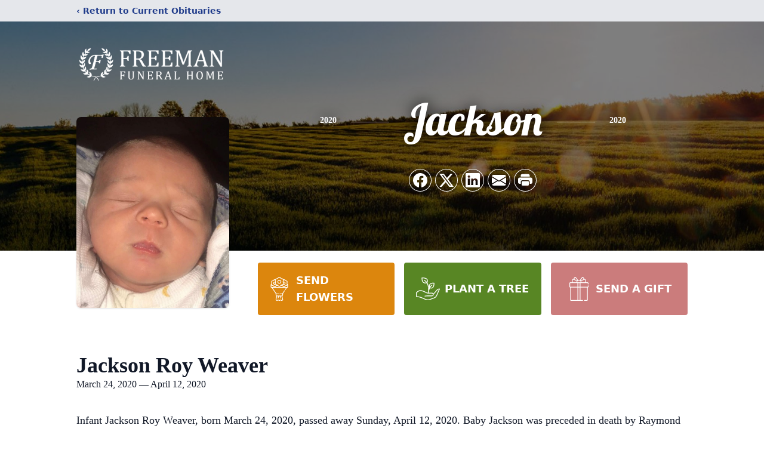

--- FILE ---
content_type: text/html; charset=utf-8
request_url: https://www.google.com/recaptcha/enterprise/anchor?ar=1&k=6LeATvIjAAAAAHmYciqEP-T7WJWCbW0NOvZGfQRS&co=aHR0cHM6Ly93d3cuZnJlZW1hbmNpdHJvbmVsbGUuY29tOjQ0Mw..&hl=en&type=image&v=PoyoqOPhxBO7pBk68S4YbpHZ&theme=light&size=invisible&badge=bottomright&anchor-ms=20000&execute-ms=30000&cb=yarg5yliwunt
body_size: 48554
content:
<!DOCTYPE HTML><html dir="ltr" lang="en"><head><meta http-equiv="Content-Type" content="text/html; charset=UTF-8">
<meta http-equiv="X-UA-Compatible" content="IE=edge">
<title>reCAPTCHA</title>
<style type="text/css">
/* cyrillic-ext */
@font-face {
  font-family: 'Roboto';
  font-style: normal;
  font-weight: 400;
  font-stretch: 100%;
  src: url(//fonts.gstatic.com/s/roboto/v48/KFO7CnqEu92Fr1ME7kSn66aGLdTylUAMa3GUBHMdazTgWw.woff2) format('woff2');
  unicode-range: U+0460-052F, U+1C80-1C8A, U+20B4, U+2DE0-2DFF, U+A640-A69F, U+FE2E-FE2F;
}
/* cyrillic */
@font-face {
  font-family: 'Roboto';
  font-style: normal;
  font-weight: 400;
  font-stretch: 100%;
  src: url(//fonts.gstatic.com/s/roboto/v48/KFO7CnqEu92Fr1ME7kSn66aGLdTylUAMa3iUBHMdazTgWw.woff2) format('woff2');
  unicode-range: U+0301, U+0400-045F, U+0490-0491, U+04B0-04B1, U+2116;
}
/* greek-ext */
@font-face {
  font-family: 'Roboto';
  font-style: normal;
  font-weight: 400;
  font-stretch: 100%;
  src: url(//fonts.gstatic.com/s/roboto/v48/KFO7CnqEu92Fr1ME7kSn66aGLdTylUAMa3CUBHMdazTgWw.woff2) format('woff2');
  unicode-range: U+1F00-1FFF;
}
/* greek */
@font-face {
  font-family: 'Roboto';
  font-style: normal;
  font-weight: 400;
  font-stretch: 100%;
  src: url(//fonts.gstatic.com/s/roboto/v48/KFO7CnqEu92Fr1ME7kSn66aGLdTylUAMa3-UBHMdazTgWw.woff2) format('woff2');
  unicode-range: U+0370-0377, U+037A-037F, U+0384-038A, U+038C, U+038E-03A1, U+03A3-03FF;
}
/* math */
@font-face {
  font-family: 'Roboto';
  font-style: normal;
  font-weight: 400;
  font-stretch: 100%;
  src: url(//fonts.gstatic.com/s/roboto/v48/KFO7CnqEu92Fr1ME7kSn66aGLdTylUAMawCUBHMdazTgWw.woff2) format('woff2');
  unicode-range: U+0302-0303, U+0305, U+0307-0308, U+0310, U+0312, U+0315, U+031A, U+0326-0327, U+032C, U+032F-0330, U+0332-0333, U+0338, U+033A, U+0346, U+034D, U+0391-03A1, U+03A3-03A9, U+03B1-03C9, U+03D1, U+03D5-03D6, U+03F0-03F1, U+03F4-03F5, U+2016-2017, U+2034-2038, U+203C, U+2040, U+2043, U+2047, U+2050, U+2057, U+205F, U+2070-2071, U+2074-208E, U+2090-209C, U+20D0-20DC, U+20E1, U+20E5-20EF, U+2100-2112, U+2114-2115, U+2117-2121, U+2123-214F, U+2190, U+2192, U+2194-21AE, U+21B0-21E5, U+21F1-21F2, U+21F4-2211, U+2213-2214, U+2216-22FF, U+2308-230B, U+2310, U+2319, U+231C-2321, U+2336-237A, U+237C, U+2395, U+239B-23B7, U+23D0, U+23DC-23E1, U+2474-2475, U+25AF, U+25B3, U+25B7, U+25BD, U+25C1, U+25CA, U+25CC, U+25FB, U+266D-266F, U+27C0-27FF, U+2900-2AFF, U+2B0E-2B11, U+2B30-2B4C, U+2BFE, U+3030, U+FF5B, U+FF5D, U+1D400-1D7FF, U+1EE00-1EEFF;
}
/* symbols */
@font-face {
  font-family: 'Roboto';
  font-style: normal;
  font-weight: 400;
  font-stretch: 100%;
  src: url(//fonts.gstatic.com/s/roboto/v48/KFO7CnqEu92Fr1ME7kSn66aGLdTylUAMaxKUBHMdazTgWw.woff2) format('woff2');
  unicode-range: U+0001-000C, U+000E-001F, U+007F-009F, U+20DD-20E0, U+20E2-20E4, U+2150-218F, U+2190, U+2192, U+2194-2199, U+21AF, U+21E6-21F0, U+21F3, U+2218-2219, U+2299, U+22C4-22C6, U+2300-243F, U+2440-244A, U+2460-24FF, U+25A0-27BF, U+2800-28FF, U+2921-2922, U+2981, U+29BF, U+29EB, U+2B00-2BFF, U+4DC0-4DFF, U+FFF9-FFFB, U+10140-1018E, U+10190-1019C, U+101A0, U+101D0-101FD, U+102E0-102FB, U+10E60-10E7E, U+1D2C0-1D2D3, U+1D2E0-1D37F, U+1F000-1F0FF, U+1F100-1F1AD, U+1F1E6-1F1FF, U+1F30D-1F30F, U+1F315, U+1F31C, U+1F31E, U+1F320-1F32C, U+1F336, U+1F378, U+1F37D, U+1F382, U+1F393-1F39F, U+1F3A7-1F3A8, U+1F3AC-1F3AF, U+1F3C2, U+1F3C4-1F3C6, U+1F3CA-1F3CE, U+1F3D4-1F3E0, U+1F3ED, U+1F3F1-1F3F3, U+1F3F5-1F3F7, U+1F408, U+1F415, U+1F41F, U+1F426, U+1F43F, U+1F441-1F442, U+1F444, U+1F446-1F449, U+1F44C-1F44E, U+1F453, U+1F46A, U+1F47D, U+1F4A3, U+1F4B0, U+1F4B3, U+1F4B9, U+1F4BB, U+1F4BF, U+1F4C8-1F4CB, U+1F4D6, U+1F4DA, U+1F4DF, U+1F4E3-1F4E6, U+1F4EA-1F4ED, U+1F4F7, U+1F4F9-1F4FB, U+1F4FD-1F4FE, U+1F503, U+1F507-1F50B, U+1F50D, U+1F512-1F513, U+1F53E-1F54A, U+1F54F-1F5FA, U+1F610, U+1F650-1F67F, U+1F687, U+1F68D, U+1F691, U+1F694, U+1F698, U+1F6AD, U+1F6B2, U+1F6B9-1F6BA, U+1F6BC, U+1F6C6-1F6CF, U+1F6D3-1F6D7, U+1F6E0-1F6EA, U+1F6F0-1F6F3, U+1F6F7-1F6FC, U+1F700-1F7FF, U+1F800-1F80B, U+1F810-1F847, U+1F850-1F859, U+1F860-1F887, U+1F890-1F8AD, U+1F8B0-1F8BB, U+1F8C0-1F8C1, U+1F900-1F90B, U+1F93B, U+1F946, U+1F984, U+1F996, U+1F9E9, U+1FA00-1FA6F, U+1FA70-1FA7C, U+1FA80-1FA89, U+1FA8F-1FAC6, U+1FACE-1FADC, U+1FADF-1FAE9, U+1FAF0-1FAF8, U+1FB00-1FBFF;
}
/* vietnamese */
@font-face {
  font-family: 'Roboto';
  font-style: normal;
  font-weight: 400;
  font-stretch: 100%;
  src: url(//fonts.gstatic.com/s/roboto/v48/KFO7CnqEu92Fr1ME7kSn66aGLdTylUAMa3OUBHMdazTgWw.woff2) format('woff2');
  unicode-range: U+0102-0103, U+0110-0111, U+0128-0129, U+0168-0169, U+01A0-01A1, U+01AF-01B0, U+0300-0301, U+0303-0304, U+0308-0309, U+0323, U+0329, U+1EA0-1EF9, U+20AB;
}
/* latin-ext */
@font-face {
  font-family: 'Roboto';
  font-style: normal;
  font-weight: 400;
  font-stretch: 100%;
  src: url(//fonts.gstatic.com/s/roboto/v48/KFO7CnqEu92Fr1ME7kSn66aGLdTylUAMa3KUBHMdazTgWw.woff2) format('woff2');
  unicode-range: U+0100-02BA, U+02BD-02C5, U+02C7-02CC, U+02CE-02D7, U+02DD-02FF, U+0304, U+0308, U+0329, U+1D00-1DBF, U+1E00-1E9F, U+1EF2-1EFF, U+2020, U+20A0-20AB, U+20AD-20C0, U+2113, U+2C60-2C7F, U+A720-A7FF;
}
/* latin */
@font-face {
  font-family: 'Roboto';
  font-style: normal;
  font-weight: 400;
  font-stretch: 100%;
  src: url(//fonts.gstatic.com/s/roboto/v48/KFO7CnqEu92Fr1ME7kSn66aGLdTylUAMa3yUBHMdazQ.woff2) format('woff2');
  unicode-range: U+0000-00FF, U+0131, U+0152-0153, U+02BB-02BC, U+02C6, U+02DA, U+02DC, U+0304, U+0308, U+0329, U+2000-206F, U+20AC, U+2122, U+2191, U+2193, U+2212, U+2215, U+FEFF, U+FFFD;
}
/* cyrillic-ext */
@font-face {
  font-family: 'Roboto';
  font-style: normal;
  font-weight: 500;
  font-stretch: 100%;
  src: url(//fonts.gstatic.com/s/roboto/v48/KFO7CnqEu92Fr1ME7kSn66aGLdTylUAMa3GUBHMdazTgWw.woff2) format('woff2');
  unicode-range: U+0460-052F, U+1C80-1C8A, U+20B4, U+2DE0-2DFF, U+A640-A69F, U+FE2E-FE2F;
}
/* cyrillic */
@font-face {
  font-family: 'Roboto';
  font-style: normal;
  font-weight: 500;
  font-stretch: 100%;
  src: url(//fonts.gstatic.com/s/roboto/v48/KFO7CnqEu92Fr1ME7kSn66aGLdTylUAMa3iUBHMdazTgWw.woff2) format('woff2');
  unicode-range: U+0301, U+0400-045F, U+0490-0491, U+04B0-04B1, U+2116;
}
/* greek-ext */
@font-face {
  font-family: 'Roboto';
  font-style: normal;
  font-weight: 500;
  font-stretch: 100%;
  src: url(//fonts.gstatic.com/s/roboto/v48/KFO7CnqEu92Fr1ME7kSn66aGLdTylUAMa3CUBHMdazTgWw.woff2) format('woff2');
  unicode-range: U+1F00-1FFF;
}
/* greek */
@font-face {
  font-family: 'Roboto';
  font-style: normal;
  font-weight: 500;
  font-stretch: 100%;
  src: url(//fonts.gstatic.com/s/roboto/v48/KFO7CnqEu92Fr1ME7kSn66aGLdTylUAMa3-UBHMdazTgWw.woff2) format('woff2');
  unicode-range: U+0370-0377, U+037A-037F, U+0384-038A, U+038C, U+038E-03A1, U+03A3-03FF;
}
/* math */
@font-face {
  font-family: 'Roboto';
  font-style: normal;
  font-weight: 500;
  font-stretch: 100%;
  src: url(//fonts.gstatic.com/s/roboto/v48/KFO7CnqEu92Fr1ME7kSn66aGLdTylUAMawCUBHMdazTgWw.woff2) format('woff2');
  unicode-range: U+0302-0303, U+0305, U+0307-0308, U+0310, U+0312, U+0315, U+031A, U+0326-0327, U+032C, U+032F-0330, U+0332-0333, U+0338, U+033A, U+0346, U+034D, U+0391-03A1, U+03A3-03A9, U+03B1-03C9, U+03D1, U+03D5-03D6, U+03F0-03F1, U+03F4-03F5, U+2016-2017, U+2034-2038, U+203C, U+2040, U+2043, U+2047, U+2050, U+2057, U+205F, U+2070-2071, U+2074-208E, U+2090-209C, U+20D0-20DC, U+20E1, U+20E5-20EF, U+2100-2112, U+2114-2115, U+2117-2121, U+2123-214F, U+2190, U+2192, U+2194-21AE, U+21B0-21E5, U+21F1-21F2, U+21F4-2211, U+2213-2214, U+2216-22FF, U+2308-230B, U+2310, U+2319, U+231C-2321, U+2336-237A, U+237C, U+2395, U+239B-23B7, U+23D0, U+23DC-23E1, U+2474-2475, U+25AF, U+25B3, U+25B7, U+25BD, U+25C1, U+25CA, U+25CC, U+25FB, U+266D-266F, U+27C0-27FF, U+2900-2AFF, U+2B0E-2B11, U+2B30-2B4C, U+2BFE, U+3030, U+FF5B, U+FF5D, U+1D400-1D7FF, U+1EE00-1EEFF;
}
/* symbols */
@font-face {
  font-family: 'Roboto';
  font-style: normal;
  font-weight: 500;
  font-stretch: 100%;
  src: url(//fonts.gstatic.com/s/roboto/v48/KFO7CnqEu92Fr1ME7kSn66aGLdTylUAMaxKUBHMdazTgWw.woff2) format('woff2');
  unicode-range: U+0001-000C, U+000E-001F, U+007F-009F, U+20DD-20E0, U+20E2-20E4, U+2150-218F, U+2190, U+2192, U+2194-2199, U+21AF, U+21E6-21F0, U+21F3, U+2218-2219, U+2299, U+22C4-22C6, U+2300-243F, U+2440-244A, U+2460-24FF, U+25A0-27BF, U+2800-28FF, U+2921-2922, U+2981, U+29BF, U+29EB, U+2B00-2BFF, U+4DC0-4DFF, U+FFF9-FFFB, U+10140-1018E, U+10190-1019C, U+101A0, U+101D0-101FD, U+102E0-102FB, U+10E60-10E7E, U+1D2C0-1D2D3, U+1D2E0-1D37F, U+1F000-1F0FF, U+1F100-1F1AD, U+1F1E6-1F1FF, U+1F30D-1F30F, U+1F315, U+1F31C, U+1F31E, U+1F320-1F32C, U+1F336, U+1F378, U+1F37D, U+1F382, U+1F393-1F39F, U+1F3A7-1F3A8, U+1F3AC-1F3AF, U+1F3C2, U+1F3C4-1F3C6, U+1F3CA-1F3CE, U+1F3D4-1F3E0, U+1F3ED, U+1F3F1-1F3F3, U+1F3F5-1F3F7, U+1F408, U+1F415, U+1F41F, U+1F426, U+1F43F, U+1F441-1F442, U+1F444, U+1F446-1F449, U+1F44C-1F44E, U+1F453, U+1F46A, U+1F47D, U+1F4A3, U+1F4B0, U+1F4B3, U+1F4B9, U+1F4BB, U+1F4BF, U+1F4C8-1F4CB, U+1F4D6, U+1F4DA, U+1F4DF, U+1F4E3-1F4E6, U+1F4EA-1F4ED, U+1F4F7, U+1F4F9-1F4FB, U+1F4FD-1F4FE, U+1F503, U+1F507-1F50B, U+1F50D, U+1F512-1F513, U+1F53E-1F54A, U+1F54F-1F5FA, U+1F610, U+1F650-1F67F, U+1F687, U+1F68D, U+1F691, U+1F694, U+1F698, U+1F6AD, U+1F6B2, U+1F6B9-1F6BA, U+1F6BC, U+1F6C6-1F6CF, U+1F6D3-1F6D7, U+1F6E0-1F6EA, U+1F6F0-1F6F3, U+1F6F7-1F6FC, U+1F700-1F7FF, U+1F800-1F80B, U+1F810-1F847, U+1F850-1F859, U+1F860-1F887, U+1F890-1F8AD, U+1F8B0-1F8BB, U+1F8C0-1F8C1, U+1F900-1F90B, U+1F93B, U+1F946, U+1F984, U+1F996, U+1F9E9, U+1FA00-1FA6F, U+1FA70-1FA7C, U+1FA80-1FA89, U+1FA8F-1FAC6, U+1FACE-1FADC, U+1FADF-1FAE9, U+1FAF0-1FAF8, U+1FB00-1FBFF;
}
/* vietnamese */
@font-face {
  font-family: 'Roboto';
  font-style: normal;
  font-weight: 500;
  font-stretch: 100%;
  src: url(//fonts.gstatic.com/s/roboto/v48/KFO7CnqEu92Fr1ME7kSn66aGLdTylUAMa3OUBHMdazTgWw.woff2) format('woff2');
  unicode-range: U+0102-0103, U+0110-0111, U+0128-0129, U+0168-0169, U+01A0-01A1, U+01AF-01B0, U+0300-0301, U+0303-0304, U+0308-0309, U+0323, U+0329, U+1EA0-1EF9, U+20AB;
}
/* latin-ext */
@font-face {
  font-family: 'Roboto';
  font-style: normal;
  font-weight: 500;
  font-stretch: 100%;
  src: url(//fonts.gstatic.com/s/roboto/v48/KFO7CnqEu92Fr1ME7kSn66aGLdTylUAMa3KUBHMdazTgWw.woff2) format('woff2');
  unicode-range: U+0100-02BA, U+02BD-02C5, U+02C7-02CC, U+02CE-02D7, U+02DD-02FF, U+0304, U+0308, U+0329, U+1D00-1DBF, U+1E00-1E9F, U+1EF2-1EFF, U+2020, U+20A0-20AB, U+20AD-20C0, U+2113, U+2C60-2C7F, U+A720-A7FF;
}
/* latin */
@font-face {
  font-family: 'Roboto';
  font-style: normal;
  font-weight: 500;
  font-stretch: 100%;
  src: url(//fonts.gstatic.com/s/roboto/v48/KFO7CnqEu92Fr1ME7kSn66aGLdTylUAMa3yUBHMdazQ.woff2) format('woff2');
  unicode-range: U+0000-00FF, U+0131, U+0152-0153, U+02BB-02BC, U+02C6, U+02DA, U+02DC, U+0304, U+0308, U+0329, U+2000-206F, U+20AC, U+2122, U+2191, U+2193, U+2212, U+2215, U+FEFF, U+FFFD;
}
/* cyrillic-ext */
@font-face {
  font-family: 'Roboto';
  font-style: normal;
  font-weight: 900;
  font-stretch: 100%;
  src: url(//fonts.gstatic.com/s/roboto/v48/KFO7CnqEu92Fr1ME7kSn66aGLdTylUAMa3GUBHMdazTgWw.woff2) format('woff2');
  unicode-range: U+0460-052F, U+1C80-1C8A, U+20B4, U+2DE0-2DFF, U+A640-A69F, U+FE2E-FE2F;
}
/* cyrillic */
@font-face {
  font-family: 'Roboto';
  font-style: normal;
  font-weight: 900;
  font-stretch: 100%;
  src: url(//fonts.gstatic.com/s/roboto/v48/KFO7CnqEu92Fr1ME7kSn66aGLdTylUAMa3iUBHMdazTgWw.woff2) format('woff2');
  unicode-range: U+0301, U+0400-045F, U+0490-0491, U+04B0-04B1, U+2116;
}
/* greek-ext */
@font-face {
  font-family: 'Roboto';
  font-style: normal;
  font-weight: 900;
  font-stretch: 100%;
  src: url(//fonts.gstatic.com/s/roboto/v48/KFO7CnqEu92Fr1ME7kSn66aGLdTylUAMa3CUBHMdazTgWw.woff2) format('woff2');
  unicode-range: U+1F00-1FFF;
}
/* greek */
@font-face {
  font-family: 'Roboto';
  font-style: normal;
  font-weight: 900;
  font-stretch: 100%;
  src: url(//fonts.gstatic.com/s/roboto/v48/KFO7CnqEu92Fr1ME7kSn66aGLdTylUAMa3-UBHMdazTgWw.woff2) format('woff2');
  unicode-range: U+0370-0377, U+037A-037F, U+0384-038A, U+038C, U+038E-03A1, U+03A3-03FF;
}
/* math */
@font-face {
  font-family: 'Roboto';
  font-style: normal;
  font-weight: 900;
  font-stretch: 100%;
  src: url(//fonts.gstatic.com/s/roboto/v48/KFO7CnqEu92Fr1ME7kSn66aGLdTylUAMawCUBHMdazTgWw.woff2) format('woff2');
  unicode-range: U+0302-0303, U+0305, U+0307-0308, U+0310, U+0312, U+0315, U+031A, U+0326-0327, U+032C, U+032F-0330, U+0332-0333, U+0338, U+033A, U+0346, U+034D, U+0391-03A1, U+03A3-03A9, U+03B1-03C9, U+03D1, U+03D5-03D6, U+03F0-03F1, U+03F4-03F5, U+2016-2017, U+2034-2038, U+203C, U+2040, U+2043, U+2047, U+2050, U+2057, U+205F, U+2070-2071, U+2074-208E, U+2090-209C, U+20D0-20DC, U+20E1, U+20E5-20EF, U+2100-2112, U+2114-2115, U+2117-2121, U+2123-214F, U+2190, U+2192, U+2194-21AE, U+21B0-21E5, U+21F1-21F2, U+21F4-2211, U+2213-2214, U+2216-22FF, U+2308-230B, U+2310, U+2319, U+231C-2321, U+2336-237A, U+237C, U+2395, U+239B-23B7, U+23D0, U+23DC-23E1, U+2474-2475, U+25AF, U+25B3, U+25B7, U+25BD, U+25C1, U+25CA, U+25CC, U+25FB, U+266D-266F, U+27C0-27FF, U+2900-2AFF, U+2B0E-2B11, U+2B30-2B4C, U+2BFE, U+3030, U+FF5B, U+FF5D, U+1D400-1D7FF, U+1EE00-1EEFF;
}
/* symbols */
@font-face {
  font-family: 'Roboto';
  font-style: normal;
  font-weight: 900;
  font-stretch: 100%;
  src: url(//fonts.gstatic.com/s/roboto/v48/KFO7CnqEu92Fr1ME7kSn66aGLdTylUAMaxKUBHMdazTgWw.woff2) format('woff2');
  unicode-range: U+0001-000C, U+000E-001F, U+007F-009F, U+20DD-20E0, U+20E2-20E4, U+2150-218F, U+2190, U+2192, U+2194-2199, U+21AF, U+21E6-21F0, U+21F3, U+2218-2219, U+2299, U+22C4-22C6, U+2300-243F, U+2440-244A, U+2460-24FF, U+25A0-27BF, U+2800-28FF, U+2921-2922, U+2981, U+29BF, U+29EB, U+2B00-2BFF, U+4DC0-4DFF, U+FFF9-FFFB, U+10140-1018E, U+10190-1019C, U+101A0, U+101D0-101FD, U+102E0-102FB, U+10E60-10E7E, U+1D2C0-1D2D3, U+1D2E0-1D37F, U+1F000-1F0FF, U+1F100-1F1AD, U+1F1E6-1F1FF, U+1F30D-1F30F, U+1F315, U+1F31C, U+1F31E, U+1F320-1F32C, U+1F336, U+1F378, U+1F37D, U+1F382, U+1F393-1F39F, U+1F3A7-1F3A8, U+1F3AC-1F3AF, U+1F3C2, U+1F3C4-1F3C6, U+1F3CA-1F3CE, U+1F3D4-1F3E0, U+1F3ED, U+1F3F1-1F3F3, U+1F3F5-1F3F7, U+1F408, U+1F415, U+1F41F, U+1F426, U+1F43F, U+1F441-1F442, U+1F444, U+1F446-1F449, U+1F44C-1F44E, U+1F453, U+1F46A, U+1F47D, U+1F4A3, U+1F4B0, U+1F4B3, U+1F4B9, U+1F4BB, U+1F4BF, U+1F4C8-1F4CB, U+1F4D6, U+1F4DA, U+1F4DF, U+1F4E3-1F4E6, U+1F4EA-1F4ED, U+1F4F7, U+1F4F9-1F4FB, U+1F4FD-1F4FE, U+1F503, U+1F507-1F50B, U+1F50D, U+1F512-1F513, U+1F53E-1F54A, U+1F54F-1F5FA, U+1F610, U+1F650-1F67F, U+1F687, U+1F68D, U+1F691, U+1F694, U+1F698, U+1F6AD, U+1F6B2, U+1F6B9-1F6BA, U+1F6BC, U+1F6C6-1F6CF, U+1F6D3-1F6D7, U+1F6E0-1F6EA, U+1F6F0-1F6F3, U+1F6F7-1F6FC, U+1F700-1F7FF, U+1F800-1F80B, U+1F810-1F847, U+1F850-1F859, U+1F860-1F887, U+1F890-1F8AD, U+1F8B0-1F8BB, U+1F8C0-1F8C1, U+1F900-1F90B, U+1F93B, U+1F946, U+1F984, U+1F996, U+1F9E9, U+1FA00-1FA6F, U+1FA70-1FA7C, U+1FA80-1FA89, U+1FA8F-1FAC6, U+1FACE-1FADC, U+1FADF-1FAE9, U+1FAF0-1FAF8, U+1FB00-1FBFF;
}
/* vietnamese */
@font-face {
  font-family: 'Roboto';
  font-style: normal;
  font-weight: 900;
  font-stretch: 100%;
  src: url(//fonts.gstatic.com/s/roboto/v48/KFO7CnqEu92Fr1ME7kSn66aGLdTylUAMa3OUBHMdazTgWw.woff2) format('woff2');
  unicode-range: U+0102-0103, U+0110-0111, U+0128-0129, U+0168-0169, U+01A0-01A1, U+01AF-01B0, U+0300-0301, U+0303-0304, U+0308-0309, U+0323, U+0329, U+1EA0-1EF9, U+20AB;
}
/* latin-ext */
@font-face {
  font-family: 'Roboto';
  font-style: normal;
  font-weight: 900;
  font-stretch: 100%;
  src: url(//fonts.gstatic.com/s/roboto/v48/KFO7CnqEu92Fr1ME7kSn66aGLdTylUAMa3KUBHMdazTgWw.woff2) format('woff2');
  unicode-range: U+0100-02BA, U+02BD-02C5, U+02C7-02CC, U+02CE-02D7, U+02DD-02FF, U+0304, U+0308, U+0329, U+1D00-1DBF, U+1E00-1E9F, U+1EF2-1EFF, U+2020, U+20A0-20AB, U+20AD-20C0, U+2113, U+2C60-2C7F, U+A720-A7FF;
}
/* latin */
@font-face {
  font-family: 'Roboto';
  font-style: normal;
  font-weight: 900;
  font-stretch: 100%;
  src: url(//fonts.gstatic.com/s/roboto/v48/KFO7CnqEu92Fr1ME7kSn66aGLdTylUAMa3yUBHMdazQ.woff2) format('woff2');
  unicode-range: U+0000-00FF, U+0131, U+0152-0153, U+02BB-02BC, U+02C6, U+02DA, U+02DC, U+0304, U+0308, U+0329, U+2000-206F, U+20AC, U+2122, U+2191, U+2193, U+2212, U+2215, U+FEFF, U+FFFD;
}

</style>
<link rel="stylesheet" type="text/css" href="https://www.gstatic.com/recaptcha/releases/PoyoqOPhxBO7pBk68S4YbpHZ/styles__ltr.css">
<script nonce="okK9Mh3v4MJjdNr2KxB6Tg" type="text/javascript">window['__recaptcha_api'] = 'https://www.google.com/recaptcha/enterprise/';</script>
<script type="text/javascript" src="https://www.gstatic.com/recaptcha/releases/PoyoqOPhxBO7pBk68S4YbpHZ/recaptcha__en.js" nonce="okK9Mh3v4MJjdNr2KxB6Tg">
      
    </script></head>
<body><div id="rc-anchor-alert" class="rc-anchor-alert"></div>
<input type="hidden" id="recaptcha-token" value="[base64]">
<script type="text/javascript" nonce="okK9Mh3v4MJjdNr2KxB6Tg">
      recaptcha.anchor.Main.init("[\x22ainput\x22,[\x22bgdata\x22,\x22\x22,\[base64]/[base64]/[base64]/[base64]/[base64]/[base64]/[base64]/[base64]/[base64]/[base64]\\u003d\x22,\[base64]\\u003d\\u003d\x22,\x22UQbCq8K+VHnDp1gtYcKLU8Oiw4UEw45nCjF3wptlw689QsOSD8KpwoJoCsO9w4/CnMK9LQVOw75lw6XDvjN3w67DscK0HRTDusKGw44HPcOtHMKawp3DlcOeJMOyVSxuwq4oLsOHfsKqw5rDlAR9wohWCyZJwqnDrcKHIsOywqYYw5TDlMOZwp/CixhcL8KgYcO/PhHDhXHCrsOAwpjDs8Klwr7DqMOcGH5zwo5nRBR+WsOpcjbChcO1b8K+UsKLw4fCqnLDiT0IwoZ0w7tCwrzDuUFCDsOewqDDm0tIw7VzAMK6wovCnsOgw6ZvEMKmNAxuwrvDqcKSd8K/fMKPAcKywo0Vw4rDi3Yaw55oABcKw5fDu8OQwrzChmZrf8OEw6LDiMKXfsOBLcOeRzQEw5RVw5bCrsKCw5bCkMO7PcOowpNgwp4QS8OwwrDClVl4WMOAEMOkwql+BVbDkE3DqV/Dt1DDoMKKw6Rgw6fDpcO8w61bKifCvyrDsBtzw5ohW3vCnmfCvcKlw4BALEYhw7HCmcK3w4nCjcK6Dikkw74Vwo9mKyFYXcKsSBbDkMOBw6/Ct8KmwpzDksOVwoXCkSvCnsOhBDLCrRwXBkd0wovDlcOUGsK8GMKhH3HDsMKCw6olWMKuGk9rWcKFZcKnQDDCvXDDjsOMwqHDncO9c8OKwp7DvMKRw4rDh0IUw4Ydw7YbPW44cz5ZwrXDhETCgHLCoBzDvD/DiE3DrCXDv8OAw4IPFnLCgWJHLMOmwpc9wpzDqcK/wrc/w7sbHsOSIcKCwopHGsKQwoPCk8Kpw6Nsw49qw7kfwphRFMOCwqZUHznCh0c9w4bDkBzCisO7wpsqGGbCsiZOwptkwqMfA8OPcMOswqcPw4Zew5NUwp5CRHbDtCbCohvDvFVew5/[base64]/Dp1XCpWrClcOZbydudDEDw7vDlFN6IcKkwrREwrYhwoHDjk/Dj8OYM8KKe8KbO8OQwoMZwpgJUE8GPHhrwoEYw7Q1w6M3YB/[base64]/w6XCvltRw64LPiVLw7HDiMK/wqfChEnDuClmXsK1FsORwoDCtMK2wqExN3FUTDo5VcOoWMKKHsO8M1bCsMOWT8K+A8K2wqPDsB/[base64]/Di0HDkl/CtcKWw6XCtcKswoRHw7hgDMO0w4TCtcO4BGfCmGsVwofDsgxtw509DcOWUMK3dVsnwoYtZ8OvwrDCtMKqNsO+JMKGwop/bU3CrsOBf8OYdMKmY34gw5obw6w/[base64]/fhbDvBrChDvCm8OIJcK8ZsKxUcKeSsOLAMKbMlx9RRbCicKMDMOCwoM3MRAAOMOqwqpkG8OzHcO8M8K+wpvDpsOfwr0ITcOgPyrCiTzDkHLCgEvCinJpwo4kVnAtcsKqwojDuFHDoAAxw4/Ckn/DsMOEZcK5woZTwrnDi8K0wpgxwojCtsKSw5x6w5ZAwrXDusO1w6nCphHDtT7CrsO+XhrCnMKvG8OGwpfCkG7DlsK+w7RbWcKyw488KcO/WcKOwqQwHcKiw4PDm8OUWh7Ci13DlHAJwoYIfVRmBjrDuVHCrMOePQ13w60pwpVYw5XDq8KWw4YsPsKqw4xnwrRIwr/ClwHDhVjClsKOw5fDmn3CoMOewr7CiyPCvMOtYcKFHSvCsw/Cp0LDhMOCDlptwqjDm8Ofw4B5exxtwpzDs1TDvsKJVyvCksOgw4LCgMKYwqvCvMKtwp0GwoXCiWHCoA/[base64]/DoMO1EMKtwodTZX/DhE/DnXdSM8K4DcOKw4zDiA/DucKWVcO8InnClcOxLG80PxLCqiHCqMOuw4PCrQrDqFhvw75fUzh+KHBoV8K1wo/DnDPDnCLDuMO6wrEpwpxTwo4cIcKHYMOmw7lPCyIJXHLCp2QhMMKJwpRRwpPDsMOUTMKTw5jCvMKQw5PDj8O+e8OcwoJofsO/wq/CtcOowrHDlMOmwq80FcKmVsOnw5DDrcK/[base64]/w7LCt8O5wq3DhFMKQXg3EMOswqXCvxtqw74XdsOrwqtzW8Oxw7TDvUNTwoYFwqpFwqsIwqrCgn/CoMK7UQXChE3Dl8OMD2LCgMKhfQHCisOJZmYmw67Csz7DkcKMScKQYyDCo8ONw4PDscKAwp7DkAYDVV5mQcKhGlt/woNPRMOnwrZnElZrw7PCpwQtJDBxw6vDscOwGcOkw6BIw5hTw5g+wrrCgFRMDw9/KR5fBjHCh8OufCwVJVXDnmnDsDHDgMOMMX9wJQoHQMKawovDklkOIRI6wpHDo8OCO8Kqw7U0acK4DkQLZFrCssKKVz3CoRI6FMKAw57CsMKKNsKlBcOBASjDrcKcwr/DvzvCtEp7ScKnwqfDmMO5w4Vvw4suw5vCqE/DtyxJOcKRw5rCg8KbczZVJsOtw6BLw7HCp3fCi8KUExpNw4Vmw6l9TMKDExESeMOiTMOgw7/Dh0dmwq5iwo/Dqkg6w58Bw43Do8K5ecK0w77Dui4/w7JXFG09w4nDiMKpw7rDh8KcQGXDnWXCksKjPAE0bmDDpsKcPsO2eg5mFAwpC1PDnMOKBF8WFlhcw7vDoATDgMKMw4lPw4LCs10cwpE/wpZ+e1zDocOHL8O1wqXDnMKsXMOhFcOEaQ1qEXR8ShBOwqvCnkrCll0LGhPDvMKbE2rDn8KkM0XCoAMKSMKyVCHDhsKVwqjDk1MIZcK6TcOjwo87wpDCqsOeQhQ6wp7Cm8OKwq8hSATClcOqw7Jxw43DhMO5GMOVTxhywr/Dv8O8w5l/woTCvUrDhB4jLMKuw64ZPnoCMMKmW8KUwqfDt8KFw4XDisKWw7FMwrHCrsO+PsO9LMKYThzCtcKywrtGwpQnwqgxewXCsw/CogVcH8OKSm/DnsK0dMKSTHbDhcOmR8OJSGrDhcOjfwjDjxDDscK+NcKyPSnDicKYfXYXcG55DcOjFx4+w6Z5cMKhw6Flw5PCqkUTwr/CpMKXw5DDpsK8N8KbMg4mJzIFXCDCt8OfABhNMsO/K1LCqsK5wqHDsDUSwrzCn8OsYHIzwogeG8KqV8KjYwjCn8KAwoAzD3nDicOVGcK5w5Yhwr/DpxPDqxHDl15JwqAhw7/[base64]/Csnxww75cbRc6IMKscMKNNCwFJzldGsO+wrTDjwbDncOJw4/DtyrCqcKuwp85AXvCkcKGIcKDSUJsw7xXwo/[base64]/CvFYJU8OEwq7CjsOqTMKkw71KwqbCucKDwoF7wrw4w49YBsORwrBBdMO2wqMww4p0acKPw4Bqw6TDtFVGwqXDm8KUaVPClQRgOT7DgMOgJ8Oxw7bCqcO+wqM6LVzDuMOew6rCl8KCR8OnKUrCvS5pw61Awo/Cj8OVwrjDp8KqfcOiwr1owpQ8w5LDvsOBZFxpal5zwrNYwrAtwq/Cn8KCw7PDky7Dvm/DicOIV1zCsMKGR8KWc8OafcOlOQfCucKdwq4vwovDmk1lGnjCg8KIw5lwDsKjUhbChUfDhCI0wrlpXR5Lwp8cWsOlMFDCmwvCq8OGw7lgwpUhwqfCgHnDs8KOwrhhwrFJwqlOwqk8Qg/[base64]/w7HDkMK0WcOhwpXDiXjDgiIpMMKdOgPCpybCjWo/HXjDpcKJw7YOw5R5DcKGSAvCg8OLw6vDjMO6T2TDkcOKwp9+woFuCH9kG8KxaTY+wovChcOUXhEbRmV7JsKUU8KoPwHCsz5rYMK7NcOpawYJw7LDh8OCZMO0w7wcf1zDmDp2aW/Cu8OTw57DuH7ChCXDkBzCqMO3SQB+Q8KCUDg1wpIZwp3CrMOgPsOCasKtJS1+w7XCrVEuGsKNw5DDh8KddcKfw5TDtcKKYiwQNsKGJcOcwqfCtX/DpcK1fUHCnMO8DwXDusOabBYZwoYBwoc8woDDln/[base64]/DohXCssOHIcOBBgIrw7HDpSbDrhrDjhxlw69fHMOfwrDDhj9IwrZ4wq4US8OpwrQqBgPDnhnCiMK+woBQccKLw41SwrZ/wrt+wqpxwoEtwpzCo8K9BAHCpUF4w60vwrjDol/CjA9Xw5V/wo1Fw5sFwobDhActbMK3XMOpw6jCp8Oww7BswqnDosK0wqnDlVESwpYdw4vDhibCi1HDjWnCpmfClcOrw7nDg8KMZH1GwpR/wqHDhlfCusKmwqHCjCJZIkfCvMOoXmojL8KqXi8YwqjDuhvCusKnC13CisK/MMKIw6/[base64]/[base64]/ScOZCsKbEcK5XMK5w57CoFDCkGPCt0BgLMKcw5vCnsO5wqDCusKTfMOHwpbDtk45LjvCmSfCmiRKDcOSw4PDuTHCtkUyD8OwwqpvwqVIfSfCsUwOTMKFw5/Cs8Ohw4dnUMKfGsK9w497woF9wpnDosKdwp8pBlPCo8KEw4kOwpE+EMOmXMKdw4zDpRMPaMOfC8KCw7zDhsOCDiZGw7XDrzrCvCXCjQVICm0ZTUXDp8OxRBNSw4/Ds2HCu2jCpcKwwpfDlMKvVgzCkw7Cv2xEZE7CjFHCtBnCnsOoO0HCv8K6wrnDvVh5wpZXw6TCr0nCk8KqIcK1w5DDhsOSwrDChwRgw6PDvStbw7LCk8O1worCtEBQwr3CiTXCjcK+K8KCwr3CgE8GwoBWJUbDgsKsw70bwrlOSGB/w6/Djxpgwr5hwpDDnwozOkhjw6YFwpDCkGZJw6RZw7DCr2DDmMOQD8OXw4XDksK/U8O5w7NLYcK/wr40wogXw7vDssOrFXE0wpvCscO3wqctw4zCjwrCgMKXNwTDqEJswrHDlcKBwq9Kw5VZOcKsfStkHklOOMK2P8KIwrA/RxPCo8OfZXHCucOpwo/DtMKhw4MMZcKOEcOADMOcR0www7kqCyLCrMKiw6MOw5o4aA9SwqXDuhTDn8O2w7J2wqBudcOKF8Ktwr5rw7MfwrfDhA3CusK2Fzlawr/DhzvCoVDCpHHDnXrDtDzCoMOjwqoEfcOzbiNuNcK0DMKXPm8GPEDCtQXDkMO+w6LCgT1Swp8WR1E0w6Auwpxsw7zCmnzCn3ttw70mHmfCm8KHwp/CusOZNk5dPcKVAyQrwodtcsK1csObRcKNwqtVw4jDi8KDw79Rw4MrSsOMw6LCvX7Dsjhbw7/Cm8OKEMKbwoFsI33CjTPCs8K0WMOae8K/[base64]/CkxoCw7VyQzE5w6fDpRTDtnB4Dgokw73DihNsw6p8w4tRw7B+BcKSw7jDt2bDkMOBw4DDicOLwoNELMO/[base64]/Dk09lHyTDhiTCn8KIRhTCp8OZCAR9YcOGMcKADcO5wqc+wrbCoQ5/AcKLPcKrXMKAQMOXSBrCi0vCoRXDmMKPOcOkKsK0w7hpScKmcMKzwpgawps0J1QVZMOKdjHCg8KIwrvDpsKzw6fCu8OuGsKdbcOXQMOMOMOTwr0Ewp/ClSPChmd2P3rCrsKKZ3DDgioIdnvDlkcpwqA+K8KnWG/CmQpvw6Iww6jDpkLDksOhw6glw7wRw5JeShLDi8KVwrNhdBsBwrTCiWvCvcOPMsK2ZsKgwpTDkxglOSVfWA/[base64]/[base64]/Dp8OUwpBjV8OOHR0SCsKkRGFBw74qwpnDi3FpWnTDrTXDjcKZeMKKwo/CtD5IW8Odwo58bcKDJQTDnHdWEEUQOHHDv8OZw5fDl8KKwpTDuMOne8KBRnA+wqLCvnhKwp8ATsK+fy/CkMK5wojDgcOyw4zDvMOUDsOFWcOXw4XCminCh8Kpw7VURkFMwpnDjMOgYcOSMsKcJMOswoYjSB0/S1gaS2HDvQ3DjXjCp8KEwpPClkPDksKGGcKxJMO1JhhYw6kWIAxYwo4jw67CvsOww4YuURjDocK6wpPCnm7CtMOywqheO8OmwqdyX8OhfB3Coy1mwrF5Rm7DkwzCtAbCm8OdP8KLC1vDvsODwqzDjAx2w6XCjMOgwrTCk8OVesKrCHlTD8Klw4RqJTfCvx/CvwXDrMO6TU0pwrR+VQJ6AsKCw5bCu8OyShPCtDRxGxIqETzDgF4tbwjDrnbCqxJ1QBzCrMOmwoXCqcObwr/[base64]/[base64]/DiWTCkcKpB8Odw4jDvHkPQADDlgsRTk3Drntzw78ET8OKwrc4TsOHw4kwwp9hRsK8J8KqwqbDmsOSwrNQfSrDnwLCnU0eBn4rw5pNwq/CrcKDwqcWNMOawpDCtC3CsWrDk1/CgcOqw5xKwovCmcOYY8OONMK1wpIVw70mMhjCs8O/wqfCqsOWSGTDlsO7wrzDgBtIwrIHw45/w4YKIitQw6PDqcKjWQxTw5hzUxlCOMKvVsO1wrU8bnLDv8OMW2fCsEgzMMObAG/Ci8OFIsKpVzNacBTDgsOnQHtYw7/CvA7DicOgIAfCv8K8DnM2w7Bcwokfwq4Lw5lwX8OsM2LDocKXI8OhDmtDwpfDjgjCj8Orw6Bow5cjUsKhw65iw5ABwqrDt8OCwr41DF9Jw7fDqcKDXMOITxzCsGxvwpLCusO3w503P118w5vDh8KtQwJ+w7LDr8KFBsKrw6/[base64]/[base64]/Dgg/[base64]/Di0QNfsOuCHNwCkpLOTMQw4zCgcK/w5h+w6l7ShA3YcKAw6tNw5M0wp3DvSkJw7zCj0kKwqHClhgUBEsUThloQARIw6MVdsKpXcKJNgrDvn3Dj8KPw704UinDvGpYwrXCusKhwrPDmcKpw53DmMO9w7Q4w7PCiyrCv8KRSMOZwq9zw4l5w4t4DsOVYRLDuTRSw7/CtcO6aXnCpzBuwpUjPcKgw4zDrkzDtsKCQEDDjsK9XFnDkMK1YVbCoRjCunsMM8ORw6ksw7TDnw7CiMK0wqbDocKNaMOAwpdVwoHDoMO5wpt/w6LCpsKBQsOqw61BcsOMcFl6w5fDnMKBwpcxNFnDuEbCs2gbJ31Ow43Cs8Oawq3CisKsfcKNw5PDumQYCMO/wq5OwoLDncKEfTDDvcKrw7zCuzo3wrPChE9rwoozJsK7w4RyGMKFYMOEIsO6DsOhw63Drz3CmMOHU1YQEELDlsO/TcKDMlAjZTANw4IWwopFcsKHw6s+bglTNMOPacO6w5jDiA/CksO4wpXCu1zDux3CoMKzG8Oxwo5jWMKZVcKkaE3DksKKw4LDjVt3wpvDnsKZczTDgsKSwqvCtVTDuMKAbjYQw5EDe8OOwoMrwojDnmfDo24WV8Oxw5l+ZsK0OnvCgwxJw7XCgcOQPMKrwo/Cg1XDscOTKzPCuGPCr8KkTMKfBcK6wrfDvcKXe8K0wozChsKywpzCvRvDrsK0Ck5TEFfCpldJwo1jwr5uw6zCvXUOAsKKYcORK8O2w5Yxb8OvwpLCnsKFGwvDrcKdw6I3EcK6RRVIw4pVXMOvbjdAdgIbwrwETTVXFMOwSsOobMO8wq/DpsOpw5RNw6wTJMOMwoNkcFY8woXDvDMbS8Ovah9RwrzDiMKbw6k/w5bCn8Kkd8O0w7PDoCvCtcO9NsOnwqrDkljCpQ7DnMOcwq8Ow5PDkVfCicKPW8O+LD/ClsOXKMKSEsONw6Emw49qw48mYUHCr1HDmDPClcOwLEZrEBfCh2ozwr8/YQfCuMOhYR48PcKZw4ZWw5jCpGnDjcKBw6pVw5zDuMOOwpV+LcKFwotsw4zDlMOsbm7DjjfDjMOEwrRnci/[base64]/DgsKwSDkDwr3DqMK5w5zDvjZubMKcwqwMw5M1BsOlJcO9fMKxwqQzOsKeDsK1fcO5woHCisKzZhQWbR9yNyVpwpx/wpjDtsKFScO8ayTDqMKWa0YRVMOxCsOVw4PCisKydwJWw6LCsgPDo1TCucKkwqDDlBsBw4UVJX7CsT/DncKkwohSAgoeDzPDhmnCoyLCoMKvZsKywozCoTchwoLCq8K8SsK0M8OPwpNmNMKoHyEnIsOcw5hheDpBL8O7w5MSMUVPw5vDlhgWw4nDuMKsS8OMbWDCpiF5bD3ClDd/JcKzJsK7K8OAw7rDq8KYNRImWsKMLx7DoMKkwrF8SG8cdcOKGz90wrLCjMK8RMKtXsKMw73Cs8KlDMKVRMKqwrLCgMO9wrxVw5bCjU0CdShmacK4fsK7Y1zDlcOUw6lYABhMw5jCk8KIcsKyKlzDrMOldWYqwroYc8KfcMONwq8rw5oND8Ovw5knwpMTwq/DvMOQADBaXsOVTGrCqFnCusKwwoJEwppKwrE9w67Cr8O1wpvDjCXDnhPCqsK5XcK5K0phc3vCmSHDhcKKTlxQeG10G1/DthBzfA4pw4XCr8KrGMK8PFsJw47DjFXDmSrCm8K5wrbDjjw7WMOxwrUKCsKuQA3DmEvCr8Kcw7knwr/DtH/[base64]/[base64]/[base64]/DusKWIcOSEGnClAHDlMKewrrDmUkTUm4DwoYMw6MKw7DCu1TDgcKOwqnDgzhXABBOw4kVERY4ZBDCjcOUNMKWP2BFJRLDr8KqOV/Dv8Kxd2XDpcOcFMO0wo09wo1eUBTDv8KtwrzCv8OWw6zDrMO4w47CrMOewoTDhMOpdcOPSyDDtmjCmMOofsOswr8Da3R/[base64]/Cs8OawrsLw7bDkj3ChMKGT8O9wrPDhcKxwpczOsOkLsOWw7XDihvCrsOwwoPChUrDkj4tIsO/ZcOWBMOjw7g7w7LDniUDS8K1w63DuQorTsOqw5fDgMO8LsOAw4vDtsOzwoBsZHoLwpwBU8Oqw7TDoEBtw6jDmEvDrhfDqMKewpkJSMK4woNuLxJHwp/Dj0plA0k1AMK5R8ONKQzDl2vDpSkDCEY6w4jClyUPPcKoVcOwVhPCknJnCcOKw546asO0wptBW8KxwqHDk2QSAkpnAQUcG8KDwrXDkcK4WcOvw4RIw4bCkgPCmCxLw7TCgHnCssKXwocZw7HDqUzCtXx6wqc4w6LDjyovwoE6w73ClU7CrClOc3tZVgYpwo/CkcOdIcKre2E5a8OmwpjCj8OEw7HClsOzwr8zBQXDgjghw7wqXMONwrHDmU/[base64]/DulYcw4nCscKQwr00w6rDlcKHwrbCrE7DlR0UwrLDusOkw58qIWw4w4xUw4ZgwqDDp0UGf3nCqjbDixhGPA4bdcO1AUk8wplMUztzXwPDs1xhwrXDhcKaw5wIOBLDn2s5wqQWw7zCjTlOfcK/dmdzwrknKsOPw7VLw5XCgld/wojDssOHPj7Crw3Do28owqBgK8K+w7REwobCt8OxwpPDuhgcO8OATMOxLXfDhg7DssKDwo9kTcOdwrM/VsOWw4ZEwr5fEsKTB0bDnnTCscKEGAsVw5wOO3PCg1xrw5/Co8OAeMONW8O+cMOZwpHCi8OQw4J5w5d0bQ7DtBR6UE9Lw7h8c8KEwpkuwo/DhR0FCcOJJgNjX8OEwpDDinhMwrVpIkvCqwjCiBXCskbDmMKfesKZw7c4DRJCw7JZw7RXwrRkQlfCjcOTbgvDlyJkLsKVw7vCmSZAbV/DujnCj8Kuwog8w44kBC9bV8Kawppjw5dHw69TaSc1QMK2wrtiw4nDvMOqNcKQXw9+MMOSAgwnUGjDjcO7FcOgM8OORcKuw4zClMOqw6o0wq4rw5nDlWxFVRoiwr3DksK4wpR4w7M2SX0ow5/DrXHDvMOwak7Cq8Odw5XCkCPCnX/DgMKXCMOAXcO3WsKNwoJLwo0ID07CjcOGXcOyEXVHS8KYOcKKw6zCuMOdw4ZPeXrCncOEwrdMQsKUw7zDlUrDkVdbw70sw5cuwoXCilJHwqDDvHDCgcOzS0pQOWsPw5HDs0U2w7cfOSwFUSVNwqdkw7PCtkDDtifCl11Ew7wxwqxjw69WY8KbLF/[base64]/[base64]/[base64]/CpMO5woQEw6HDv8K/HsK9A8OXFgrCjwcEw4vCoMO7wqnDq8OTAMOrBB8Hw61TRULCjcOHwq1mw6TDqE/DuGTCqcO5UMObw7M5w49+XkbCjlHDpVUQehfCs3/Cp8KXFyjDiHV9w43DgMOKw7TCiltRw65UBkzCgisFw7HDjcOWGsO9YCYQHEfCoyPCqsOnwqPDicOuwrXDpcONwqdmw6/CmsOUWxsgwrR0wqTCs0jDjMK/wpVWRMK2w4oUJMOpwrh8wrZWAnnCp8KkOMOGb8OAwqfDs8OcwpZwXFt9wrHDvF8aVEDClMK0IDNJw4nDicKmwoozc8OHCn9vG8KUIsOGwofCicOsM8Kowo7CtMKpQcKKYcO3QSIcw49QXmU8HcOMOVxIcB7ClsKPw7sXb3V1IcKcw7fCjC8LJCQFN8K0w5/DnsObwo/Dh8OzAMKnw7bDr8KtekDCmsOnw4TCk8KEwp5wRsKbwoLCkFHDsh/Cu8Oaw6fDlEzDqXMpXUcNw6dALMOueMKEw6h7w50fw6vDv8Obw6QVw4/DnBwGw7Ulb8KiO3HDriBUw7p2w7dtVTPDugkAwoI6QsOrw5ItOsOfw7gPw50RQsKNX3w4HcKYPMKES1wiw4BOej/Dv8OAFMKXw4/DsB/[base64]/[base64]/[base64]/DmcKVw6lKwqBKw4jClsOswrQrw6p+w6ouw4TCvsKrwrXDqw3Ci8OfATPDs2HCvhLDvyXCnsOzFcOnEcOEw5HCtMKZeQvChcOOw4UWTErCisOgVMKpLMOWZMO8M0XCjQrDvSrDjiseDjQecFZ4w68iw7/ChxHDpcKPX25sFRvDm8Olw7oYwoQFdRrDvMKswprDpMODwrfCpxzDo8KXw4c7wrvDgsOsw4o1Fn/CmsOXZMODHcO6fMOhE8K2UMK1ch96PRvCiF7Ck8OvTDjCtMKmw6vCuMOww7vCuT/ClSUfwrnCk1wzeyDDuWMKw4DCpn/Dng0HfxDDrQd8A8K1w6kkHnjCiMOSCMOmwrbCocKnwrPCsMOqw6Q9w5lfwovCmX83XWtwI8K3wrFvw5Fbw7Ijw7PDrcOiK8OZPMKRSgF3emo2wo52E8K+JMOmWsKEw6MHw510w73CkxJJcsO9w7vDncOXwoMFwrDCo23DiMObGMKAAlgveX/CrsO3w5zDs8KEw5jClTnDn04IwpYWB8KfwrXDuC/Ct8KoasODembDkMKYVkB4wpnCqcKyHFbCkUhjwrXDu1F/[base64]/[base64]/VMO6w5zCu3XDmcORM8KmesO6wofDoRLCkMKAYsKOw7fDnAVxwpMIWMKHw4jDvWZ7wrQAworCuBzDoAICw6PCsknDnF08FMO+ZxjCmXAkHsKpICgjBsK+S8KubgPDkgPDmcOVGmdIw7wHwpo7NsKtw4nCl8KCUFrCq8OWw6snw5wrwoNYVT/[base64]/woBqCV92wrxUwqDCuivDkyvCncKmwoHDksKXeC7DrMKzSSVowrrCozIzwoBiSC1ZwpXCgsO3w4bDgMK/SsKewrXCjMOPX8O/SMOlHsOOwpQHesO9dsK3MsOqAUPCiWrDi0rCrsOLeTfCrcK8P3/[base64]/CmsOZZcOtwpYGwo9XwqUaw4XDoxHCg8K+w7Ufw5DCi8Otw5N/UwzCtSnCi8OGw5lIw5fCpUbCm8ODwojCvCNZV8Kkwot/wq0iw7BpQVrDu3tQUjHCrcOFwofCunpMwoRcw4UzwpbCv8OhUcONPWTCgMOZw7PDkcKtAcKrQTjDpidrZ8KvC1RIw5DDl07DrcOWwpBjVTEIw5EuwrbClMObw6DDpcKEw54SDcOcw6dFwo/[base64]/[base64]/DnB8Jw67DvQN9asOQdsOTw6PCvHdBwrDDiw8TJnHCmTtJw7A8w67DpjdFwrI/FjnCksKFwqDCkm3DqsOjwrAGCcKfbcKtUT8OwqTDgTPCgcKfXWdITmALaX/[base64]/CgSB1WlXCmWHCvMO/QQc7w5Iow7dZIcOmcn1Ww6zCiMK4w6g6wojDsX/[base64]/DsGjCmsK3NRXDkcK0wo/Dj8KdwozDhybCmMK4w77CujEIP3dRUDZnVcKrHRFDbVtgdyzClB7DqHxYw7HCkScKNsOSw6Q/wo/[base64]/ClkMGLcK0G0HCoMOCw50mw5fCjH8qwojCjMOww7bCocOuPsKCwo3Dp1BuCcOBwpVpwroGwqJ5KWQ0BBAINMKmw4HDhsKDE8OMwo/CiWlhw4/Cumoswq9+w6gxw5kgfsOpCsOXw682YcO6w7AWZggJwrkOFBh4w5AdfMO4wpnDlTjDq8Kkwo3CtRrCuCrCo8OeW8O0O8KNwr4Ow7EQFcKFw48RQcK+w6x0w6XDuGLDu0J3RiPDiBo3PsKbwrTDuMOzfXzDsVBWwpZgw4g/[base64]/Cun4vw4rDh8Oywq7DuwEHw67Dtl4ucRx/w4F3W8KOworCtS/DuHjDmsOvw4sxwoBIdcOfw6fCjg4fw455dXY2wpMVDSs2FkYrw4RoY8ODGMK5GihWUsOzNTjCkErDkyvDjMKtw7bCp8Ktw7o9woNrMcKoYsOqRnc/wpJ3w79oNBPDqcOWL1hlwqLDomfCtTDClG7CrArDn8Ovw51GwoN4w5BMRDTChGbDqzfDm8KbdAREc8OSfT8fQ0HDp0dqEC7Ck3FAGsO4wpwSChoITCvDpMK+HUplwpbDqg7ChsKPw7MSAGfDpMO+AlnDhxUJUsOBbG8Jw4/DkGLDo8Kxw4x3w68TJsO8Sn7CscOtwp5sQm7DusKIbSnCkMKTXcOywo/[base64]/SsKgYcO/[base64]/DhTRVLBICw5JUw7IoD1PCpxYUw4jDtcOwFBcmA8KCwoPCqXUuwrFjXcO0wpwibVzCiV/[base64]/[base64]/acKLw6XDpgLDhGTDnTjCnD/DksO0W8KzwpXDgcOfwo/[base64]/Dt3nCuQsxSQNzPMOMKWTDtgkTw7DCh8K6K8OawpFvH8KIwrHCosKWwpd4w4LDpsOjw7TDjsKyUsOVQzbCgsOMw7PChD7DvRzDtsK7wprDkGpLwqgew51rwpzDlcOKUwpeQCvDpcKMDiDCkMKYwonDhH4Qw4LDkHvDo8KPwprCulLChRk3BF0Gwq/Dg1/CpXlgecOJwosJAj7DqTQTScKZw6XDvFRzwqPDt8OLTR/CtmjCrcKuZ8Ovb0/DqcOrP2s5aG8jck55wqfCqw3Cnhdkw6/[base64]/WTvCh8Kkw6jDtW/DqXrCjcKow77CmcOUw6USccK/wrLCr1vDuX/ChnnCswBpwowvw4rDogrDkzZmBcKcT8K3wrlWw61iDULCnFJ/wp10KcK9FCcYw6Njwolfwo4xwrLDhcKpw57CrcKFw7kqwoxdwpfDlMKTcC3ClsOCNsOnwpZOS8KaTBY2w7pCw7/[base64]/[base64]/w57CtTzDocOOScOpAcO6XGU3BVNjwpPCm8Kww6ZAAMKnwqozwoVKw7fCrsOBBhlsLljCmcKbw6XCj17DhMOsSMK/IsODWgDCjMKxeMOFMMKeRyLDpRUgM3jCjcOBKcKBw4LDg8KkDMOEw5Eqw44tw6fDvl1YPBnDq3LCnARnKsOnT8OcWcOwIcKQL8O9wpAqw57CiC7CnMOVHcOSw6fCky7CrcO4w45TT1RKwpoBwq7CuF7CtUrDl2UVW8OtQsOQw7IAX8KRwrpOFhXDkTBAwo/DghHDjF1eQjjDlsO5I8KmJcOiw5oBw5QQZ8OUB21awpvDqsO3w63Cq8KlKmgnGcOkb8KUwrrDqMOOPcKdC8KiwoNuFMOFQMO2QMOuEMOPEcOiwqfCvDpbwqI7XcOgf1EsFcKLwo7DoRrCrzFNwq/CkHTCvsKEw5/DqGvCtcKXwqDDosKIO8OGBXLDvcO7B8KCKSRnYnJYVA3Ctlhjw6HDolXDslrDg8ONUsOZYHlYKXjDisOWw5U5JgrCv8Kmw7DDqMKnwpk4bcKyw4BtEsKZacKBSMKpwr3CqMKgLynCkiEWSwpHwqA9d8OvYyh5TMOnwpbCk8O8wpdRHcKPw7TDpCV+wpvDksK/w4rCtsKnwq1kw73DinHDqRbDpsKMwobCosOOwq/CgcOvwp/CvcK7TU8fPMKwwosbwqkaFDTCtmLDosOGwqnDo8OlPsK6wqTCjcOVKxwlayU5SMKyQcOMw7DDu07Csg4TwrfCg8K1w6TDpRvCplfDiBjDsWPCgGxWw6U4w6FQw6BPw43ChD00w5d4w63Cj8O3PMKqw7MFScK/w47CiTrCtjsFFHBTFsKbOBLCk8O6w7x/RHLDlMKONsKtKi15w5Zta3M/IBI2w7cma0tjw5Auw4AHW8OZw5w0ZMOOwpnDj0p8RcKnwoDDqMOfUMK0eMO7dlbDj8KjwqQ3w7VXwqRcRMOkw4pQwpfCrcKADMKkHF3CssKcwrnDqcK/c8OmKcOWw5AVwrcHYmUowo3DrcOlwp3CsxvDrcONw5tUw6LDnm/CuhhdPcOpwq7DjBl7PXTDmHILGsK5BsKbG8KWMXzDpjV2woPCpsOyOGPCjU0PR8OBJcKTwqEyQ1PDthBGwo3DmytGwrHDtBcFccKFTcOEPEzCt8OQwoDDhCHDlVEGBcOaw7HDtMOfKgbCs8K+IMOZw64OX37DjWhow6zDo3Esw6Ztwql+wofCl8K8w6PCmV4/wpLDkwgJX8K3fwg2V8O3BVVJwqoyw4s2AhvDj33CoMOOw4Ztw5zCj8OYw4p6wrJ3w5hIw6bCscOwb8K/AQNKSgDCqMKIwrN0wpzDk8KDwrA/Wh5tf2clwoJnWMOAw6wEWcKGThNEw5vCrcOiw7jCuBNawqcIwofClBPDsGNAAMKqwqzDusKewrF9HijDqSTDsMK+woVKwooDw69jwqchwpMhXirCuhV5SzoEGsOIWF3DsMK0KQ/Ci2sOfFpDw4dCwqjDpyghwpxaERvClwxtwq/DrQZww6fDuR/DjwwscMOow7zDkiUwwpzDlnBYw5trYMKBV8KOKcKZQMKiNMKfYUtaw7N/w4TDvQY7NAYcwqbClMK4Kjl/wqrDo0wpwq4xw5fCujHCvi/ChCHDhsKtaMKVw7x7w5NPwqsAKcOfwoPCgn86N8ODemzDokrDrMOAYUDDszhaa21uQcKPIRkZwqluwr3CtUR3w5TDrsKuw53ChCoeIMKNwrrDr8O+wrpzwrcDBEAxdhzCr0PDk3LDvWDCkMKZBcKuwrfDni/CtFRTw4g5IcK2N17ClsKBw6PCn8KtN8KdfTxcwqpGwq4Pw49Ow4YgYcKFFwMHKRohY8KUN1XCkMOUw4RrwrfDuCxqw580wok1wplceHReHG8SMMOIXg/CvSbCvsOZSCp2woHDlsOdw6UYwqzClmEKUhQnw6XCgMK6KcO6KsKow4VmTW3CgRPCn3F4wrNwK8KDw5HDqcKXNMK6RCbDqMORXMO7HcKeGnzCh8Oww77CvBXDtwxsw5Y1asKQwoMQw7DCs8OuFgXDncOrwrwBKzJ/w7YmTBNKw6VPN8OBwrvDt8OZSWloOS7DhcKkw4fDpmLCkcOnU8OrAmbDt8K8I1PCty5qGy4qa8Ocwr/Di8KRwpLDlAkwF8OzK0rCn0IOwqtJw6bCmcKAJlYvAMKLPcORf0/CugDDv8KvDUBeXQUrw5vDnGzDjljCnEvDosOfHMO+OMKaw43DvMOUMBE1wrbClcOvSgZ8w5/[base64]/DnBoiMcKSwpEowoFfw59wazwzd8Kbw7BQIAtAw48Mw6zDqXYLUMODVzUAG1zCnmHDiR1CwplUwpXDsMOgcMOfQmheaMOtBcOjwqdfwrRgHEPDmSljJMKYT2LDmj/DlsOnwpATb8KwU8OhwqBTwogow4/CuQRWw5c8wo9kTMOgd2Yvw5DCssKlIg/Dq8O6w5ptwrBtwowFeU7Dlm3Du2zDrgcGDxVnQ8KbdMOPwrYuD0bCj8O1wr/Dt8OGC1TDl2nCgsOtE8OXJw/[base64]/CosOdImTCuMOnwpINw6zDkAPCtxNzw6DDpWFkw7TCscOBYcOOwrHCisKUUgQQwrDCrnYTDsKBwqtdSsO8w5M9cyxBAsOlDsKXbHTCpw0zwpkLw6PDssKUwq0xVcOMwprChsOWwrnChFLCpGYxwo3CusKyw4DDgMO+acOkwpolMyhtWcKYwr7CjCYAZzPCt8KhHG4Zwq/[base64]/Di8OWwrFBTCRpw4gYw5LCkgDCmT9bf8OxwrDCjQbCjMOJPcO6eMKuwoBmwqklNyUEw4LCrlTCqMO4FsOow7F0w6NjSsOEwq5mw6fDnDZnbUUUYTUbw5FcIcKSw69Iw6fDkMOVw6sZw4HDs2rClcKzwqbDiD/DnTg8w7saP1vDqgZgwrXDq2vCqCfCscKFwqzCocKIAsK4wohPwrAeXFdTXFJqw49dw6PDtlXDrMONwpDDr8KZwqTDhcKAK1dDNhEbMGZqDXnDnMK5wocXw4VsNsK4ecOmw4LCtcK6PsOFwrLCg1kkHMOKLT/CilQ+w4PCuA7Cl1RufMOMwoskw4nCjHU9OwXDgMKGw7M7P8OBw4rCpMOhC8O/wpwYIhzCjXXDljxXw43DsWhsVMOeAHbDnFxnw6Y/LsOjJ8KBH8K0dVgpwqEwwoJRw6p+w5tuw73DrA0kVm8iYcKVw5pKJ8KhwqjDmcO6MMKYw6rDvk1fAsOuXcKKUHzDk35XwpNPw5bCm2BfYDRgw7XCkVMMwrFzHcOvAcOKISMSFw85wrzCqyQkwoPClUXDqGDDhcO5DnHChFFLQ8OIw65zw4hYD8OjD2ctZMOMRcK/w4xQw5UxF05pXsO/[base64]/wqrCnMOJQMKCGn3Dq8OJwpwywq/CvMK/w63DtHHCslEZw4ckwqclw6XDmMKswrXCosKaeMOhHcKvw6xgwqDCrcKwwqMAwr/CqTVrYcKRTsOkQ2/[base64]/w6snw5wWw6TCgcK9B8OeVQjDnsOhGcO5AVLCksK8KF/CpWRgbEDDiD/DjgpdRcOlBMKjwqTDrcKiOcKrwqQsw60fTXIawr0/w4bCocOGcsKfwo4JwqkxD8KswrrCmcOMwoENEcKvw4l5wo/Cpn/ChMOtw6TCm8Kgwpt/NMKGBMKVw6zDq0LCo8K3woU7di0zaVTCmcK9SGclIsObfk/Cv8KywrjDqQAYw7HDoFbCjwDCtxpJC8KVwqfCr3xawqHCjCBowpvCuX3CvsKZJHoZwoDCu8KEw7nDnFrCrcOHIcOedSIlD31wcMO/[base64]/CsU0sC8KBwptFbD3ChcOTwrvDiMOfw57CscO1T8O8JMK/UMK4V8ONwrd6ccKvdCpYwrDDg3zDh8KXQ8Oew704ZMOIG8Omw7MGw5Y5wovDnsOLWjvDvhnCrxAUwojDi1fCrMORMsObwpEvTsOrWw5pwo0hUMOYUhwfQ14YwrzCsMK6w4LDmn8qBcKlwqlVD1nDsgUjbMOBa8KTwrRAwr1bwrFMwqDDksOPBMOxSMKOwo/Do1/DkXEjwrHCiMKjGcOeZsOpU8OpYcOOLcKSZsKGJCN+QMO+OisyC1Ebwq1mOcOxw5XCt8OEwrLCg0TCnhzDuMOwU8KscnRwwrMmSAF0KsOVw5glMsK/w7XCkcOdLgcmWsKewpfCokxswpzCmQbCujR+w61tSBgxw5/[base64]/[base64]/wppGw4sjYMODwqnDqcKkIWDDisOLw60xw5jDtTYIw5LDt8KDPXwTbwzCiB9gZsOXd0zDocKmwo7CtQPCvMOqw6/CucK2w40SS8KGQ8OCBcObwobDm1hOwrhJwrnCpUktCcKIR8KTchDCkEYYJMK5wozDmcOpOiwaL2nDtVnCrFrCtn1+G8O5RMO3c3nCsHbDgRrDkGPDtMOcdsO6woLClsO8wrVaFRDDqMKNL8ObwoHCp8KxEsKtaThZemDDmcO0VcOTGFQiwqYp\x22],null,[\x22conf\x22,null,\x226LeATvIjAAAAAHmYciqEP-T7WJWCbW0NOvZGfQRS\x22,0,null,null,null,1,[21,125,63,73,95,87,41,43,42,83,102,105,109,121],[1017145,710],0,null,null,null,null,0,null,0,null,700,1,null,0,\x22CvoBEg8I8ajhFRgAOgZUOU5CNWISDwjmjuIVGAA6BlFCb29IYxIPCPeI5jcYADoGb2lsZURkEg8I8M3jFRgBOgZmSVZJaGISDwjiyqA3GAE6BmdMTkNIYxIPCN6/tzcYAToGZWF6dTZkEg8I2NKBMhgAOgZBcTc3dmYSDgi45ZQyGAE6BVFCT0QwEg8I0tuVNxgAOgZmZmFXQWUSDwiV2JQyGAA6BlBxNjBuZBIPCMXziDcYADoGYVhvaWFjEg8IjcqGMhgBOgZPd040dGYSDgiK/Yg3GAA6BU1mSUk0Gh0IAxIZHRDwl+M3Dv++pQYZxJ0JGZzijAIZzPMRGQ\\u003d\\u003d\x22,0,1,null,null,1,null,0,0,null,null,null,0],\x22https://www.freemancitronelle.com:443\x22,null,[3,1,1],null,null,null,1,3600,[\x22https://www.google.com/intl/en/policies/privacy/\x22,\x22https://www.google.com/intl/en/policies/terms/\x22],\x22ylfV7xdpmjVumcNfWfp8j0Zh1Yj1526GUsSrellIyvM\\u003d\x22,1,0,null,1,1768367934279,0,0,[73],null,[204,152,115,134,42],\x22RC-rci8oUlTXOll8g\x22,null,null,null,null,null,\x220dAFcWeA6bcsTIL0V1OekAAcmPShc3_X7abvzMCWo-wbcB7O9xhqq74q1exSemBiwI87Q_pV98vT-PnqZimXfBf2VwhPTkbE7kkQ\x22,1768450734273]");
    </script></body></html>